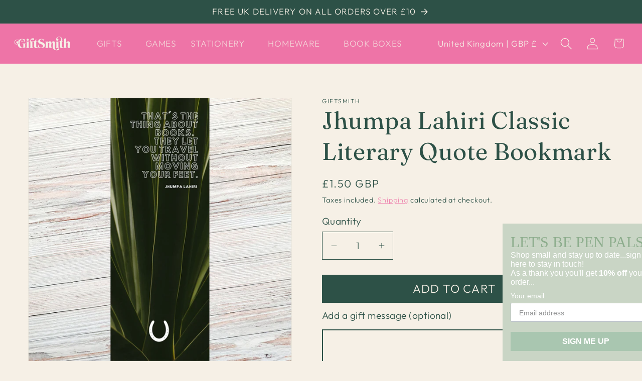

--- FILE ---
content_type: text/css
request_url: https://gift-smith.com/cdn/shop/t/12/assets/custom.css?v=100994537459106665031765542889
body_size: 1118
content:
/** Shopify CDN: Minification failed

Line 173:31 Unexpected "{"
Line 319:0 Unexpected "}"

**/
p 
{font-size:1.1em;}

    .footer-block__heading

    {font-size:2.5em!important;}

.footer-block__details-content .list-menu__item--link

{font-size:1.1em!important;}

.title-wrapper-with-link {
text-align: center;
display: block;
}
.collection__title h2.title {
text-align: center;
}

.slideshow__controls { display: none !important; }

.header:not(.drawer-menu).page-width

{padding-left: 5px;
 padding-right: 5px;
}

.ai-newsletter-image-right-azhoxbmc3u1bwyvm4zaigenblock4c5f493cct3wa img {
  transition: transform 0.5s ease;
}

.ai-newsletter-image-right-azhoxbmc3u1bwyvm4zaigenblock4c5f493cct3wa img:hover {
  transform: rotate(15deg);
}

.ai-newsletter-image-right-azhoxbmc3u1bwyvm4zaigenblock4c5f493cct3wa {
  margin-top: -150px;
}

.ai-newsletter-image-left-azhoxbmc3u1bwyvm4zaigenblock4c5f493cct3wa {
  rotate: 25deg;
  margin-bottom: -150px;
}

.ai-newsletter-image-left-azhoxbmc3u1bwyvm4zaigenblock4c5f493cct3wa:hover {
  rotate: 10deg;
}

/* Mobile-only changes for stamp images */
@media screen and (max-width: 749px) {
    
    .ai-newsletter-image-right-azhoxbmc3u1bwyvm4zaigenblock4c5f493cct3wa {
  margin-top: 0px;
}

.ai-newsletter-image-left-azhoxbmc3u1bwyvm4zaigenblock4c5f493cct3wa {
  rotate: 25deg;
  margin-bottom: 0px;
}

}

input[type="email"], input[type="text"], textarea { font-size: 1.2em !important; }

.rich-text__blocks {
  max-width: 100% !important;
}

.rich-text__blocks > * {
  max-width: none !important;
}

/* Alternative selectors for page templates */
.page .rte {
  max-width: 100% !important;
}

.page-content .rte {
  max-width: 100% !important;
}

.template-page .page-width {
  max-width: 100% !important;
}

.rte>*
{color: #2D5147;}

element.style
{color: #2D5147}

.rte>*:first-child {max-width: 100% !important;}

.rte {max-width: 100% !important;}

.rte li

{font-size: 1.1em;}

.full-unstyled-link
{font-size: 1.2em;}

/* Custom styling for your dropdowns and personalized message box */

/* Style the labels for all dropdowns and the message box */
.product-form__input .form__label {
  font-family: 'Outfit', sans-serif;
  font-weight: 300;
  color: #2D5147;
  text-transform: uppercase;
  font-size: 1.4rem;
  margin-bottom: 8px;
  display: block; /* Ensures the label is on its own line */
}

/* Style the select dropdowns */
.product-form__input .select select {
  font-family: 'Outfit', sans-serif;
  font-weight: 300;
  color: #2D5147;
  background-color: #F6F0E6;
  border: 0px solid #2D5147;
  padding: 15px; 
  width: 100%
  box-shadow: none;
  -webkit-appearance: none;
  -moz-appearance: none;
  appearance: none;
  border-radius: 0px;
  font-size: 1em!important;
}

#cardSelect
{
  font-family: 'Outfit', sans-serif;
  font-weight: 300;
  color: #2D5147;
  background-color: #F6F0E6;
  border: 1px solid #2D5147;
  padding: 15px; 
  width: 100%
  box-shadow: none;
  -webkit-appearance: none;
  -moz-appearance: none;
  appearance: none;
  border-radius: 0px;
  font-size: 1em!important;
  width: 27.5em!important;;
}

label
{font-weight:300!important;
opacity:1!important;
color: #2D5147;}


.product-form__input .form__label

{text-transform:none;
  font-size: 1em!important;
}

.product-form__input .select select:hover
{  border: 0px solid #2D5147;}

.product-form__input .select:hover
{  border: 0px solid #2D5147;} {width: 27.5em;}

.product-form__input .select {width: 27.5em;}


/* Style the personalized message text area */
.product-form__textarea {
  font-family: 'Outfit', sans-serif;
  font-weight: 300;
  color: #2D5147;
 
  background-color: #F6F0E6;
  border: 1px solid #2D5147;
  padding: 15px; /* Applies 15px padding as requested */
  width: 100%;
  resize: vertical;
  min-height: 100px;
  border-radius: 0px;
}

/* Ensure dropdown options retain the styling when dropped down */
.product-form__input .select select option {
  font-family: 'Outfit', sans-serif;
  font-weight: 300;
  color: #2D5147;
  text-transform: uppercase;
  background-color: #F6F0E6;
  border: none; /* Prevents border on individual options */
  font-size: 1em!important;
}

#shopify-section-template--17765001134145__main input[type=email], #shopify-section-template--17765001134145__main input[type=text], #shopify-section-template--17765001134145__main textarea

{color: #2D5147!important;}

select:focus,
textarea:focus,
input:focus {
  outline: none;
  box-shadow: none; /* Removes Dawn theme's default box-shadow */
  border-color: inherit; /* Keeps the same border color as unfocused */
}



@media only screen and (max-width: 768px) {
#shopify-section-template--17765000806465__main .article-template__social-sharing + header, #shopify-section-template--17765000806465__main .article-template__social-sharing + .article-template__content {
    padding-left: 30px!important;
    padding-right: 30px!important;
  }


  #cardSelect
{

  width: 100%!important;;
}


.product-form__input .select {width: 100%!important;}
}


.rte

{color: #2D5147}


@media screen and (min-width: 768px) and (max-width: 1200px)

{
.footer-block:nth-child(2) .footer-block__details-content

{margin-top:7.5em!important;}

  #cardSelect
{

  width: 82.5%!important;
}
.product-form__textarea

{

  width: 100%!important;
}

.product-form__input .select {width: 100%!important;}

  .image-with-text,
  [class*="image-with-text"],
  .image-banner,
  [class*="image-banner"] {
    display: block !important;
  }
  
  .image-with-text__grid,
  .image-with-text__content,
  [class*="image-with-text__grid"],
  [class*="image-with-text__content"] {
    display: block !important;
    width: 100% !important;
    max-width: 100% !important;
  }
  
  .image-with-text__media,
  .image-with-text__text,
  [class*="image-with-text__media"],
  [class*="image-with-text__text"] {
    width: 100% !important;
    max-width: 100% !important;
    float: none !important;
    display: block !important;
    margin-bottom: 20px !important;
  }
  
  /* Remove any flex properties that might be causing the layout issue */
  .image-with-text * {
    flex: none !important;
  }

  /* Only target the main product grid container */
  .product__info-container,
  .product-form__cart,
  .product__info-wrapper {
    width: 100% !important;
    max-width: 100% !important;
    margin-bottom: 20px !important;
  }
  
  /* Stack media and info sections */
  .product__media-wrapper {
    width: 100% !important;
    margin-bottom: 25px !important;
  }
  
  /* Ensure text content uses full width */
  .product__title,
  .product__description,
  .price {
    width: 100% !important;
  }
  }



}

@media screen and (max-width: 1024px) 
{.image-with-text, [class*="image-with-text"], .image-banner, [class*="image-banner"] 
  {padding-bottom: -50px !important; /* Adjust this value as needed */ margin-bottom: 0px !important; }

}

html, body {
  overflow-x: hidden;
}

a.jdgm-write-rev-link

{color: #F6F0E6;
background-color: #2D5147!important;
text-decoration:none!important;}

.jdgm-rev__icon {color: #F6F0E6!important;
background-color: #2D5147!important;}

.jdgm-star
{
  color: #EE74A7!important;
}

.jdgm-histogram__bar-content

{
  background: #EE74A7!important;
  color: #EE74A7!important;
}

.jdgm-rev__icon::after, .jdgm-rev__buyer-badge

{
  background-color: #EE74A7!important;
  color: #F6F0E6;
  font-family: outfit;
}


.cart-item__details>*+*

{color: #2D5147!important;
  font-family: outfit;
  font-size: 14px!important;
}


#shopify-section-template--17765001134145__main input[type="email"], #shopify-section-template--17765001134145__main input[type="text"], #shopify-section-template--17765001134145__main textarea

{border: 1.5px solid #2D5147!important;
background-color: #F6F0E6;
border-radius: 0!important}

/* Target cart page by URL */
body[data-template="cart"] .header__submenu,
body:has([action="/cart"]) .header__submenu {
  display: flex !important;
  flex-direction: column !important;
  position: absolute !important;
  background: #2D5147 !important;
  min-width: 250px !important;
  z-index: 9999 !important;

}

body[data-template="cart"] .header__submenu .header__menu-item,
body:has([action="/cart"]) .header__submenu .header__menu-item {
  justify-content: flex-start !important;
  display: block !important;
  width: 100% !important;
}

.cart-item__details > * + * {
  text-transform: none !important;
}

.cart-item__details .cart-item__property {
  text-transform: none !important;
}
